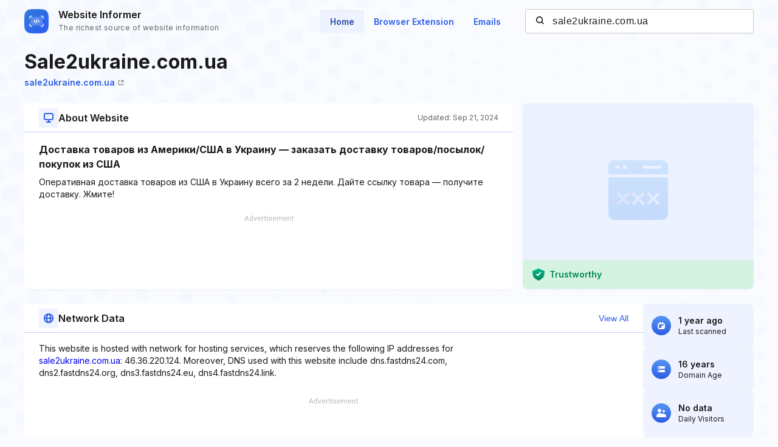

--- FILE ---
content_type: text/html; charset=utf-8
request_url: https://www.google.com/recaptcha/api2/aframe
body_size: 267
content:
<!DOCTYPE HTML><html><head><meta http-equiv="content-type" content="text/html; charset=UTF-8"></head><body><script nonce="u6oa8lnJDGH6Ye23HkDpwQ">/** Anti-fraud and anti-abuse applications only. See google.com/recaptcha */ try{var clients={'sodar':'https://pagead2.googlesyndication.com/pagead/sodar?'};window.addEventListener("message",function(a){try{if(a.source===window.parent){var b=JSON.parse(a.data);var c=clients[b['id']];if(c){var d=document.createElement('img');d.src=c+b['params']+'&rc='+(localStorage.getItem("rc::a")?sessionStorage.getItem("rc::b"):"");window.document.body.appendChild(d);sessionStorage.setItem("rc::e",parseInt(sessionStorage.getItem("rc::e")||0)+1);localStorage.setItem("rc::h",'1768752710089');}}}catch(b){}});window.parent.postMessage("_grecaptcha_ready", "*");}catch(b){}</script></body></html>